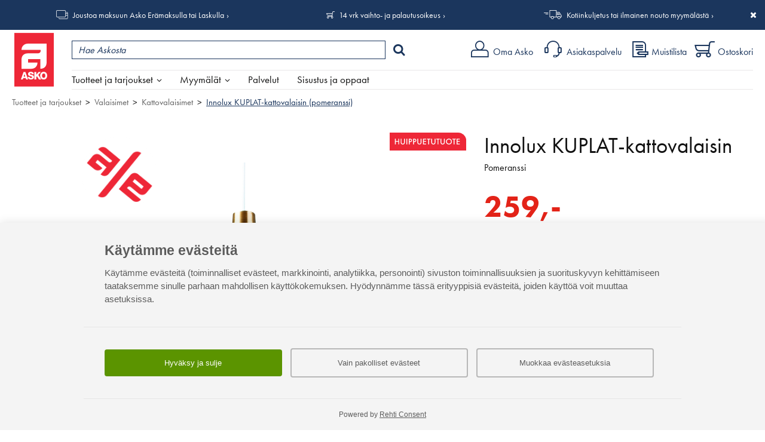

--- FILE ---
content_type: text/html; charset=utf-8
request_url: https://www.asko.fi/tuotteet/ajax.php?product_id=12878&action=delivery_costs_store_stocks&is_purchasable=1&dc=1&sa=1
body_size: 453
content:
<div><div id="ajax_product_delivery_costs_container"><div id="kuljetus_nouto_elem" class="kuljetus_nouto"data-delivery_time=""><p class="kotiinkuljetus">Toimitus alkaen 9,90 €, <span id="kuljetus_nouto_link" class="kuljetus-nouto-link" onclick="toggle_alue('postal_code_cookie_container');">laske kuljetushinta&nbsp;</span></p></div>
</div><div id="ajax_product_store_stocks_container"><div id="myymala_link_container"><a href="/tuotteet/myymalasaatavuus.php?id=12878" class="myymalasaatavuus ajax-popup" title="Haluatko ostaa tuotteen suoraan myymälästä?">Valitse myymäläsi</a>
</div></div></div>

--- FILE ---
content_type: text/html; charset=UTF-8
request_url: https://www.asko.fi/common/generate_csrf_token.ajax.php
body_size: 133
content:
{"token":"MTc2ODU4Nzk4M3BabkRyV2czUHlpTUl1NDFvMXZ1cTFudTJKWXpQRGp0TmMxYUxWdzVjb0JXZ21YeDUxbnFxVXoxSDh2RlRPWjc="}

--- FILE ---
content_type: text/html; charset=UTF-8
request_url: https://www.asko.fi/tuotteet/js/product_recommendations_handler.ajax.php
body_size: 2097
content:
{"status":true,"recommendations":{"recsSimilar":"<script>\r\n\t\t\t\tvar _ga4_products = _ga4_products || {};\r\n\t\t\t_ga4_products[22100] = {\"item_brand\":\"Asko\",\"item_id\":\"22100\",\"item_name\":\"Innolux KUPLAT ISO-kattovalaisin\",\"fullproductname\":\"Innolux KUPLAT ISO-kattovalaisin (kirkas)\",\"price\":299,\"item_category\":\"Valaisimet\",\"item_category2\":\"Kattovalaisimet\"};_ga4_products[37828] = {\"item_brand\":\"Asko\",\"item_id\":\"37828\",\"item_name\":\"Innolux KUPLAT-kattovalaisin\",\"fullproductname\":\"Innolux KUPLAT-kattovalaisin (keltainen)\",\"price\":259,\"item_category\":\"Valaisimet\",\"item_category2\":\"Kattovalaisimet\"};_ga4_products[22644] = {\"item_brand\":\"Asko\",\"item_id\":\"22644\",\"item_name\":\"Innolux KUPOLI-kattovalaisin\",\"fullproductname\":\"Innolux KUPOLI-kattovalaisin (messinki)\",\"price\":189,\"item_category\":\"Valaisimet\",\"item_category2\":\"Kattovalaisimet\"};_ga4_products[2236] = {\"item_brand\":\"Asko\",\"item_id\":\"2236\",\"item_name\":\"Innolux LOKKI-kattovalaisin 70 cm\",\"fullproductname\":\"Innolux LOKKI-kattovalaisin 70 cm\",\"price\":299,\"item_category\":\"Valaisimet\",\"item_category2\":\"Kattovalaisimet\"};_ga4_products[27164] = {\"item_brand\":\"Asko\",\"item_id\":\"27164\",\"item_name\":\"Innolux YKI 500-valaisin\",\"fullproductname\":\"Innolux YKI 500-valaisin (musta)\",\"price\":259,\"item_category\":\"Valaisimet\",\"item_category2\":\"Kattovalaisimet\"};_ga4_products[41191] = {\"item_brand\":\"Asko\",\"item_id\":\"41191\",\"item_name\":\"Innolux KUMPULA M -riippuvalaisin\",\"fullproductname\":\"Innolux KUMPULA M -riippuvalaisin (musta)\",\"price\":199,\"item_category\":\"Valaisimet\",\"item_category2\":\"Kattovalaisimet\"};_ga4_products[35635] = {\"item_brand\":\"Asko\",\"item_id\":\"35635\",\"item_name\":\"By Ryd\\u00e9ns MONARQUE-plafondi\",\"fullproductname\":\"By Ryd\\u00e9ns MONARQUE-plafondi\",\"price\":199,\"item_category\":\"Valaisimet\",\"item_category2\":\"Kattovalaisimet\"};_ga4_products[35726] = {\"item_brand\":\"Asko\",\"item_id\":\"35726\",\"item_name\":\"SADIE-kattovalaisin\",\"fullproductname\":\"SADIE-kattovalaisin (natural)\",\"price\":259,\"item_category\":\"Valaisimet\",\"item_category2\":\"Kattovalaisimet\"};_ga4_products[29233] = {\"item_brand\":\"Asko\",\"item_id\":\"29233\",\"item_name\":\"By Ryd\\u00e9ns BAZAR-kattovalaisin\",\"fullproductname\":\"By Ryd\\u00e9ns BAZAR-kattovalaisin (musta)\",\"price\":259,\"item_category\":\"Valaisimet\",\"item_category2\":\"Kattovalaisimet\"};_ga4_products[25767] = {\"item_brand\":\"Asko\",\"item_id\":\"25767\",\"item_name\":\"By Ryd\\u00e9ns SEAGRASS-kattovalaisin\",\"fullproductname\":\"By Ryd\\u00e9ns SEAGRASS-kattovalaisin (natural)\",\"price\":229,\"item_category\":\"Valaisimet\",\"item_category2\":\"Kattovalaisimet\"};_ga4_products[35645] = {\"item_brand\":\"Asko\",\"item_id\":\"35645\",\"item_name\":\"By Ryd\\u00e9ns GROSS MINI-kattovalaisin\",\"fullproductname\":\"By Ryd\\u00e9ns GROSS MINI-kattovalaisin\",\"price\":199.5,\"item_category\":\"Valaisimet\",\"item_category2\":\"Kattovalaisimet\"};_ga4_products[40312] = {\"item_brand\":\"Asko\",\"item_id\":\"40312\",\"item_name\":\"By Ryd\\u00e9ns GROSS-plafondi 50\",\"fullproductname\":\"By Ryd\\u00e9ns GROSS-plafondi 50, Amber\",\"price\":299.5,\"item_category\":\"Valaisimet\",\"item_category2\":\"Kattovalaisimet\"};<\/script>\r\n\t\t\t<div class=\"product_slider flexslider\">\n<ul class=\"slides\">\n<li>\n<div class=\"slider_product\" data-analytics=\"product-impression\" data-product-id=\"22100\" data-product-brand=\"Asko\" data-product-name=\"Innolux KUPLAT ISO-kattovalaisin (kirkas)\" data-product-price=\"299.00\" data-product-category=\"Valaisimet\/Kattovalaisimet\" data-product-list=\"recommend\" data-product-list-position=\"1\" data-klevu_event_list_id=\"recsSimilar\" data-klevu_event_list_name=\"T\u00e4t\u00e4 tuotetta katselleet katselivat my\u00f6s n\u00e4it\u00e4\" data-klevu_event_list_logic=\"RECS_SIMILAR\" data-klevu_item_id=\"22100\" data-klevu_item_group_id=\"22100\" data-klevu_item_variant_id=\"22100\">\n<div class=\"image\">\n<a  href=\"\/tuotteet\/tuote\/105\/22100\/innolux-kuplat-iso-kattovalaisin-kirkas\" class=\"klevu\"><img src=\"https:\/\/cdn.asko.fi\/tuotteet\/uploaded\/images_thumb\/1272x1176_png\/kuplat_kirkas.png\" alt=\"Innolux KUPLAT ISO-kattovalaisin\" class=\"tuotekuva\">\n<\/a>\n<img src=\"\/tuotteet\/images\/asko-kampanjalatka_ale.png\" alt=\"Ale\" class=\"kamppis\"><\/div>\n<div class=\"nopea_toimitus\"><\/div><div class=\"name\"><a  href=\"\/tuotteet\/tuote\/105\/22100\/innolux-kuplat-iso-kattovalaisin-kirkas\" class=\"klevu\">Innolux KUPLAT ISO-kattovalaisin<\/a><\/div>\n<div class=\"price huippuetu\"><span class=\"hinta\">299,-<\/span><div class=\"selite\">Huippu&shy;etutuote<\/div><\/div><\/div>\n<\/li>\n<li>\n<div class=\"slider_product\" data-analytics=\"product-impression\" data-product-id=\"37828\" data-product-brand=\"Asko\" data-product-name=\"Innolux KUPLAT-kattovalaisin (keltainen)\" data-product-price=\"259.00\" data-product-category=\"Valaisimet\/Kattovalaisimet\" data-product-list=\"recommend\" data-product-list-position=\"2\" data-klevu_event_list_id=\"recsSimilar\" data-klevu_event_list_name=\"T\u00e4t\u00e4 tuotetta katselleet katselivat my\u00f6s n\u00e4it\u00e4\" data-klevu_event_list_logic=\"RECS_SIMILAR\" data-klevu_item_id=\"37828\" data-klevu_item_group_id=\"37828\" data-klevu_item_variant_id=\"37828\">\n<div class=\"image\">\n<a  href=\"\/tuotteet\/tuote\/105\/37828\/innolux-kuplat-kattovalaisin-keltainen\" class=\"klevu\"><img src=\"https:\/\/cdn.asko.fi\/tuotteet\/uploaded\/images_thumb\/1272x1176_png\/kuplat-valaisin-keltainen-tuote.jpg\" alt=\"Innolux KUPLAT-kattovalaisin\" class=\"tuotekuva\">\n<\/a>\n<img src=\"\/tuotteet\/images\/asko-kampanjalatka_ale.png\" alt=\"Ale\" class=\"kamppis\"><\/div>\n<div class=\"nopea_toimitus\"><\/div><div class=\"name\"><a  href=\"\/tuotteet\/tuote\/105\/37828\/innolux-kuplat-kattovalaisin-keltainen\" class=\"klevu\">Innolux KUPLAT-kattovalaisin<\/a><\/div>\n<div class=\"price huippuetu\"><span class=\"hinta\">259,-<\/span><div class=\"selite\">Huippu&shy;etutuote<\/div><\/div><\/div>\n<\/li>\n<li>\n<div class=\"slider_product\" data-analytics=\"product-impression\" data-product-id=\"22644\" data-product-brand=\"Asko\" data-product-name=\"Innolux KUPOLI-kattovalaisin (messinki)\" data-product-price=\"189.00\" data-product-category=\"Valaisimet\/Kattovalaisimet\" data-product-list=\"recommend\" data-product-list-position=\"3\" data-klevu_event_list_id=\"recsSimilar\" data-klevu_event_list_name=\"T\u00e4t\u00e4 tuotetta katselleet katselivat my\u00f6s n\u00e4it\u00e4\" data-klevu_event_list_logic=\"RECS_SIMILAR\" data-klevu_item_id=\"22644\" data-klevu_item_group_id=\"22644\" data-klevu_item_variant_id=\"22644\">\n<div class=\"image\">\n<a  href=\"\/tuotteet\/tuote\/105\/22644\/innolux-kupoli-kattovalaisin-messinki\" class=\"klevu\"><img src=\"https:\/\/cdn.asko.fi\/tuotteet\/uploaded\/images_thumb\/1272x1176_png\/kupoli_val_katto_ms1.png\" alt=\"Innolux KUPOLI-kattovalaisin\" class=\"tuotekuva\">\n<\/a>\n<img src=\"\/tuotteet\/images\/asko-kampanjalatka_ale.png\" alt=\"Ale\" class=\"kamppis\"><\/div>\n<div class=\"nopea_toimitus\"><\/div><div class=\"name\"><a  href=\"\/tuotteet\/tuote\/105\/22644\/innolux-kupoli-kattovalaisin-messinki\" class=\"klevu\">Innolux KUPOLI-kattovalaisin<\/a><\/div>\n<div class=\"price huippuetu\"><span class=\"hinta\">189,-<\/span><div class=\"selite\">Huippu&shy;etutuote<\/div><\/div><\/div>\n<\/li>\n<li>\n<div class=\"slider_product\" data-analytics=\"product-impression\" data-product-id=\"2236\" data-product-brand=\"Asko\" data-product-name=\"Innolux LOKKI-kattovalaisin 70 cm\" data-product-price=\"299.00\" data-product-category=\"Valaisimet\/Kattovalaisimet\" data-product-list=\"recommend\" data-product-list-position=\"4\" data-klevu_event_list_id=\"recsSimilar\" data-klevu_event_list_name=\"T\u00e4t\u00e4 tuotetta katselleet katselivat my\u00f6s n\u00e4it\u00e4\" data-klevu_event_list_logic=\"RECS_SIMILAR\" data-klevu_item_id=\"2236\" data-klevu_item_group_id=\"2236\" data-klevu_item_variant_id=\"2236\">\n<div class=\"image\">\n<a  href=\"\/tuotteet\/tuote\/105\/2236\/innolux-lokki-kattovalaisin-70-cm\" class=\"klevu\"><img src=\"https:\/\/cdn.asko.fi\/tuotteet\/uploaded\/images_thumb\/1272x1176_png\/lokki_700_riippuvalaisin_m.png\" alt=\"Innolux LOKKI-kattovalaisin 70 cm\" class=\"tuotekuva\">\n<\/a>\n<img src=\"\/tuotteet\/images\/asko-kampanjalatka_ale.png\" alt=\"Ale\" class=\"kamppis\"><\/div>\n<div class=\"nopea_toimitus\"><\/div><div class=\"name\"><a  href=\"\/tuotteet\/tuote\/105\/2236\/innolux-lokki-kattovalaisin-70-cm\" class=\"klevu\">Innolux LOKKI-kattovalaisin 70 cm<\/a><\/div>\n<div class=\"price huippuetu\"><span class=\"hinta\">299,-<\/span><div class=\"selite\">Huippu&shy;etutuote<\/div><\/div><\/div>\n<\/li>\n<li>\n<div class=\"slider_product\" data-analytics=\"product-impression\" data-product-id=\"27164\" data-product-brand=\"Asko\" data-product-name=\"Innolux YKI 500-valaisin (musta)\" data-product-price=\"259.00\" data-product-category=\"Valaisimet\/Kattovalaisimet\" data-product-list=\"recommend\" data-product-list-position=\"5\" data-klevu_event_list_id=\"recsSimilar\" data-klevu_event_list_name=\"T\u00e4t\u00e4 tuotetta katselleet katselivat my\u00f6s n\u00e4it\u00e4\" data-klevu_event_list_logic=\"RECS_SIMILAR\" data-klevu_item_id=\"27164\" data-klevu_item_group_id=\"27164\" data-klevu_item_variant_id=\"27164\">\n<div class=\"image\">\n<a  href=\"\/tuotteet\/tuote\/105\/27164\/innolux-yki-500-valaisin-musta\" class=\"klevu\"><img src=\"https:\/\/cdn.asko.fi\/tuotteet\/uploaded\/images_thumb\/1272x1176_png\/yki_valaisin_500cm_musta.jpg\" alt=\"Innolux YKI 500-valaisin\" class=\"tuotekuva\">\n<\/a>\n<img src=\"\/tuotteet\/images\/asko-kampanjalatka_ale.png\" alt=\"Ale\" class=\"kamppis\"><\/div>\n<div class=\"nopea_toimitus\"><\/div><div class=\"name\"><a  href=\"\/tuotteet\/tuote\/105\/27164\/innolux-yki-500-valaisin-musta\" class=\"klevu\">Innolux YKI 500-valaisin<\/a><\/div>\n<div class=\"price huippuetu\"><span class=\"hinta\">259,-<\/span><div class=\"selite\">Huippu&shy;etutuote<\/div><\/div><\/div>\n<\/li>\n<li>\n<div class=\"slider_product\" data-analytics=\"product-impression\" data-product-id=\"41191\" data-product-brand=\"Asko\" data-product-name=\"Innolux KUMPULA M -riippuvalaisin (musta)\" data-product-price=\"199.00\" data-product-category=\"Valaisimet\/Kattovalaisimet\" data-product-list=\"recommend\" data-product-list-position=\"6\" data-klevu_event_list_id=\"recsSimilar\" data-klevu_event_list_name=\"T\u00e4t\u00e4 tuotetta katselleet katselivat my\u00f6s n\u00e4it\u00e4\" data-klevu_event_list_logic=\"RECS_SIMILAR\" data-klevu_item_id=\"41191\" data-klevu_item_group_id=\"41191\" data-klevu_item_variant_id=\"41191\">\n<div class=\"image\">\n<a  href=\"\/tuotteet\/tuote\/105\/41191\/innolux-kumpula-m-riippuvalaisin-musta\" class=\"klevu\"><img src=\"https:\/\/cdn.asko.fi\/tuotteet\/uploaded\/images_thumb\/1272x1176_png\/kumpula-m-riippuvalaisin-musta.jpg\" alt=\"Innolux KUMPULA M -riippuvalaisin\" class=\"tuotekuva\">\n<\/a>\n<img src=\"\/tuotteet\/images\/asko-kampanjalatka_ale.png\" alt=\"Ale\" class=\"kamppis\"><\/div>\n<div class=\"nopea_toimitus\"><\/div><div class=\"name\"><a  href=\"\/tuotteet\/tuote\/105\/41191\/innolux-kumpula-m-riippuvalaisin-musta\" class=\"klevu\">Innolux KUMPULA M -riippuvalaisin<\/a><\/div>\n<div class=\"price huippuetu\"><span class=\"hinta\">199,-<\/span><div class=\"selite\">Huippu&shy;etutuote<\/div><\/div><\/div>\n<\/li>\n<li>\n<div class=\"slider_product\" data-analytics=\"product-impression\" data-product-id=\"35635\" data-product-brand=\"Asko\" data-product-name=\"By Ryd\u00e9ns MONARQUE-plafondi\" data-product-price=\"199.00\" data-product-category=\"Valaisimet\/Kattovalaisimet\" data-product-list=\"recommend\" data-product-list-position=\"7\" data-klevu_event_list_id=\"recsSimilar\" data-klevu_event_list_name=\"T\u00e4t\u00e4 tuotetta katselleet katselivat my\u00f6s n\u00e4it\u00e4\" data-klevu_event_list_logic=\"RECS_SIMILAR\" data-klevu_item_id=\"35635\" data-klevu_item_group_id=\"35635\" data-klevu_item_variant_id=\"35635\">\n<div class=\"image\">\n<a  href=\"\/tuotteet\/tuote\/105\/35635\/by-rydns-monarque-plafondi\" class=\"klevu\"><img src=\"https:\/\/cdn.asko.fi\/tuotteet\/uploaded\/images_thumb\/1272x1176_png\/monarque-plafondi-tuote-1.jpg\" alt=\"By Ryd\u00e9ns MONARQUE-plafondi\" class=\"tuotekuva\">\n<\/a>\n<img src=\"\/tuotteet\/images\/asko-kampanjalatka_ale.png\" alt=\"Ale\" class=\"kamppis\"><\/div>\n<div class=\"nopea_toimitus\"><\/div><div class=\"name\"><a  href=\"\/tuotteet\/tuote\/105\/35635\/by-rydns-monarque-plafondi\" class=\"klevu\">By Ryd\u00e9ns MONARQUE-plafondi<\/a><\/div>\n<div class=\"price huippuetu\"><span class=\"hinta\">199,-<\/span><div class=\"selite\">Huippu&shy;etutuote<\/div><\/div><\/div>\n<\/li>\n<li>\n<div class=\"slider_product\" data-analytics=\"product-impression\" data-product-id=\"35726\" data-product-brand=\"Asko\" data-product-name=\"SADIE-kattovalaisin (natural)\" data-product-price=\"259.00\" data-product-category=\"Valaisimet\/Kattovalaisimet\" data-product-list=\"recommend\" data-product-list-position=\"8\" data-klevu_event_list_id=\"recsSimilar\" data-klevu_event_list_name=\"T\u00e4t\u00e4 tuotetta katselleet katselivat my\u00f6s n\u00e4it\u00e4\" data-klevu_event_list_logic=\"RECS_SIMILAR\" data-klevu_item_id=\"35726\" data-klevu_item_group_id=\"35726\" data-klevu_item_variant_id=\"35726\">\n<div class=\"image\">\n<a  href=\"\/tuotteet\/tuote\/105\/35726\/sadie-kattovalaisin-natural\" class=\"klevu\"><img src=\"https:\/\/cdn.asko.fi\/tuotteet\/uploaded\/images_thumb\/1272x1176_png\/sadie-xl-kattovalaisin.jpg\" alt=\"SADIE-kattovalaisin\" class=\"tuotekuva\">\n<\/a>\n<img src=\"\/tuotteet\/images\/asko-kampanjalatka_ale.png\" alt=\"Ale\" class=\"kamppis\"><\/div>\n<div class=\"nopea_toimitus\"><\/div><div class=\"name\"><a  href=\"\/tuotteet\/tuote\/105\/35726\/sadie-kattovalaisin-natural\" class=\"klevu\">SADIE-kattovalaisin<\/a><\/div>\n<div class=\"price huippuetu\"><span class=\"hinta\">259,-<\/span><div class=\"selite\">Huippu&shy;etutuote<\/div><\/div><\/div>\n<\/li>\n<li>\n<div class=\"slider_product\" data-analytics=\"product-impression\" data-product-id=\"29233\" data-product-brand=\"Asko\" data-product-name=\"By Ryd\u00e9ns BAZAR-kattovalaisin (musta)\" data-product-price=\"259.00\" data-product-category=\"Valaisimet\/Kattovalaisimet\" data-product-list=\"recommend\" data-product-list-position=\"9\" data-klevu_event_list_id=\"recsSimilar\" data-klevu_event_list_name=\"T\u00e4t\u00e4 tuotetta katselleet katselivat my\u00f6s n\u00e4it\u00e4\" data-klevu_event_list_logic=\"RECS_SIMILAR\" data-klevu_item_id=\"29233\" data-klevu_item_group_id=\"29233\" data-klevu_item_variant_id=\"29233\">\n<div class=\"image\">\n<a  href=\"\/tuotteet\/tuote\/105\/29233\/by-rydns-bazar-kattovalaisin-musta\" class=\"klevu\"><img src=\"https:\/\/cdn.asko.fi\/tuotteet\/uploaded\/images_thumb\/1272x1176_png\/bazar-kattovalaisin-musta.jpg\" alt=\"By Ryd\u00e9ns BAZAR-kattovalaisin\" class=\"tuotekuva\">\n<\/a>\n<img src=\"\/tuotteet\/images\/asko-kampanjalatka_ale.png\" alt=\"Ale\" class=\"kamppis\"><\/div>\n<div class=\"nopea_toimitus\"><\/div><div class=\"name\"><a  href=\"\/tuotteet\/tuote\/105\/29233\/by-rydns-bazar-kattovalaisin-musta\" class=\"klevu\">By Ryd\u00e9ns BAZAR-kattovalaisin<\/a><\/div>\n<div class=\"price huippuetu\"><span class=\"hinta\">259,-<\/span><div class=\"selite\">Huippu&shy;etutuote<\/div><\/div><\/div>\n<\/li>\n<li>\n<div class=\"slider_product\" data-analytics=\"product-impression\" data-product-id=\"25767\" data-product-brand=\"Asko\" data-product-name=\"By Ryd\u00e9ns SEAGRASS-kattovalaisin (natural)\" data-product-price=\"229.00\" data-product-category=\"Valaisimet\/Kattovalaisimet\" data-product-list=\"recommend\" data-product-list-position=\"10\" data-klevu_event_list_id=\"recsSimilar\" data-klevu_event_list_name=\"T\u00e4t\u00e4 tuotetta katselleet katselivat my\u00f6s n\u00e4it\u00e4\" data-klevu_event_list_logic=\"RECS_SIMILAR\" data-klevu_item_id=\"25767\" data-klevu_item_group_id=\"25767\" data-klevu_item_variant_id=\"25767\">\n<div class=\"image\">\n<a  href=\"\/tuotteet\/tuote\/105\/25767\/by-rydns-seagrass-kattovalaisin-natural\" class=\"klevu\"><img src=\"https:\/\/cdn.asko.fi\/tuotteet\/uploaded\/images_thumb\/1272x1176_png\/seagrass_katto_valaisin_natural_tuo_1.jpg\" alt=\"By Ryd\u00e9ns SEAGRASS-kattovalaisin\" class=\"tuotekuva\">\n<\/a>\n<img src=\"\/tuotteet\/images\/asko-kampanjalatka_ale.png\" alt=\"Ale\" class=\"kamppis\"><\/div>\n<div class=\"nopea_toimitus\"><\/div><div class=\"name\"><a  href=\"\/tuotteet\/tuote\/105\/25767\/by-rydns-seagrass-kattovalaisin-natural\" class=\"klevu\">By Ryd\u00e9ns SEAGRASS-kattovalaisin<\/a><\/div>\n<div class=\"price huippuetu\"><span class=\"hinta\">229,-<\/span><div class=\"selite\">Huippu&shy;etutuote<\/div><\/div><\/div>\n<\/li>\n<li>\n<div class=\"slider_product\" data-analytics=\"product-impression\" data-product-id=\"35645\" data-product-brand=\"Asko\" data-product-name=\"By Ryd\u00e9ns GROSS MINI-kattovalaisin\" data-product-price=\"199.50\" data-product-category=\"Valaisimet\/Kattovalaisimet\" data-product-list=\"recommend\" data-product-list-position=\"11\" data-klevu_event_list_id=\"recsSimilar\" data-klevu_event_list_name=\"T\u00e4t\u00e4 tuotetta katselleet katselivat my\u00f6s n\u00e4it\u00e4\" data-klevu_event_list_logic=\"RECS_SIMILAR\" data-klevu_item_id=\"35645\" data-klevu_item_group_id=\"35645\" data-klevu_item_variant_id=\"35645\">\n<div class=\"image\">\n<a  href=\"\/tuotteet\/tuote\/105\/35645\/by-rydns-gross-mini-kattovalaisin\" class=\"klevu\"><img src=\"https:\/\/cdn.asko.fi\/tuotteet\/uploaded\/images_thumb\/1272x1176_png\/gross-mini-kattovalaisin-monivarinen-tuote-1.jpg\" alt=\"By Ryd\u00e9ns GROSS MINI-kattovalaisin\" class=\"tuotekuva\">\n<\/a>\n<img src=\"\/tuotteet\/images\/asko-kampanjalatka_ale.png\" alt=\"Ale\" class=\"kamppis\"><\/div>\n<div class=\"nopea_toimitus\"><\/div><div class=\"name\"><a  href=\"\/tuotteet\/tuote\/105\/35645\/by-rydns-gross-mini-kattovalaisin\" class=\"klevu\">By Ryd\u00e9ns GROSS MINI-kattovalaisin<\/a><\/div>\n<div class=\"price\"><span class=\"hinta tarjous\">199<sup>50<\/sup><\/span><span class=\"normihinta\">(399,-)<\/span>\n<\/div><\/div>\n<\/li>\n<li>\n<div class=\"slider_product\" data-analytics=\"product-impression\" data-product-id=\"40312\" data-product-brand=\"Asko\" data-product-name=\"By Ryd\u00e9ns GROSS-plafondi 50, Amber\" data-product-price=\"299.50\" data-product-category=\"Valaisimet\/Kattovalaisimet\" data-product-list=\"recommend\" data-product-list-position=\"12\" data-klevu_event_list_id=\"recsSimilar\" data-klevu_event_list_name=\"T\u00e4t\u00e4 tuotetta katselleet katselivat my\u00f6s n\u00e4it\u00e4\" data-klevu_event_list_logic=\"RECS_SIMILAR\" data-klevu_item_id=\"40312\" data-klevu_item_group_id=\"40312\" data-klevu_item_variant_id=\"40312\">\n<div class=\"image\">\n<a  href=\"\/tuotteet\/tuote\/105\/40312\/by-rydns-gross-plafondi-50-amber\" class=\"klevu\"><img src=\"https:\/\/cdn.asko.fi\/tuotteet\/uploaded\/images_thumb\/1272x1176_png\/gross-50-plafondi-amber-tuote-11.jpg\" alt=\"By Ryd\u00e9ns GROSS-plafondi 50\" class=\"tuotekuva\">\n<\/a>\n<img src=\"\/tuotteet\/images\/asko-kampanjalatka_ale.png\" alt=\"Ale\" class=\"kamppis\"><\/div>\n<div class=\"nopea_toimitus\"><\/div><div class=\"name\"><a  href=\"\/tuotteet\/tuote\/105\/40312\/by-rydns-gross-plafondi-50-amber\" class=\"klevu\">By Ryd\u00e9ns GROSS-plafondi 50<\/a><\/div>\n<div class=\"price\"><span class=\"hinta tarjous\">299<sup>50<\/sup><\/span><span class=\"normihinta\">(599,-)<\/span>\n<\/div><\/div>\n<\/li>\n<\/ul>\n<\/div>\n"},"time":0.20810890197753906}

--- FILE ---
content_type: image/svg+xml
request_url: https://www.asko.fi/tuotteet/images/asko-huippuetutuote.svg
body_size: 951
content:
<?xml version="1.0" encoding="utf-8"?>
<!-- Generator: Adobe Illustrator 25.3.1, SVG Export Plug-In . SVG Version: 6.00 Build 0)  -->
<svg version="1.1" id="Layer_1" xmlns="http://www.w3.org/2000/svg" xmlns:xlink="http://www.w3.org/1999/xlink" x="0px" y="0px"
	 viewBox="0 0 1673.6 392.9" style="enable-background:new 0 0 1673.6 392.9;" xml:space="preserve">
<style type="text/css">
	.st0{fill:#EE2737;}
	.st1{fill:#FFFFFF;}
</style>
<path class="st0" d="M1673.6,392.9H0V0h1493.6c99.4,0,180,80.6,180,180V392.9z"/>
<g>
	<path class="st1" d="M115.8,258.6V134.2h18.8v48.7h53.6v-48.7h18.8v124.4h-18.8v-58.1h-53.6v58.1H115.8z"/>
	<path class="st1" d="M240.1,214.3v-80h18.8v77.9c0,23.1,12.4,31.2,27.2,31.2c14.8,0,27.4-8.1,27.4-31.8v-77.2h18.6v80
		c0,30-21.1,46.7-46,46.7C261.2,260.9,240.1,244.3,240.1,214.3z"/>
	<path class="st1" d="M365.1,258.6V134.2h18.8v124.4H365.1z"/>
	<path class="st1" d="M418.6,258.6V134.2h21.3c29.5,0,48.5,10.1,48.5,36.8c0,23.1-17,37.1-42.2,37.1h-8.7v50.5H418.6z M437.4,190.7
		h7.1c17.2,0,25.7-7.1,25.7-19.8c0-12.9-8.7-19.3-26.6-19.3h-6.3V190.7z"/>
	<path class="st1" d="M511.9,258.6V134.2h21.3c29.5,0,48.5,10.1,48.5,36.8c0,23.1-17,37.1-42.2,37.1h-8.7v50.5H511.9z M530.7,190.7
		h7.1c17.2,0,25.7-7.1,25.7-19.8c0-12.9-8.7-19.3-26.6-19.3h-6.3V190.7z"/>
	<path class="st1" d="M603.7,214.3v-80h18.8v77.9c0,23.1,12.4,31.2,27.2,31.2c14.8,0,27.4-8.1,27.4-31.8v-77.2h18.6v80
		c0,30-21.1,46.7-46,46.7C624.8,260.9,603.7,244.3,603.7,214.3z"/>
	<path class="st1" d="M728.7,258.6V134.2h68.6v17.7h-49.8v29.9H796v17.7h-48.5V241h49.8v17.7H728.7z"/>
	<path class="st1" d="M843.5,258.6V151.9h-28.7v-17.7h75.9v17.7h-28.5v106.7H843.5z"/>
	<path class="st1" d="M908.2,214.3v-80H927v77.9c0,23.1,12.4,31.2,27.2,31.2c14.8,0,27.4-8.1,27.4-31.8v-77.2h18.6v80
		c0,30-21.1,46.7-46,46.7C929.3,260.9,908.2,244.3,908.2,214.3z"/>
	<path class="st1" d="M1046.4,258.6V151.9h-28.7v-17.7h75.9v17.7h-28.5v106.7H1046.4z"/>
	<path class="st1" d="M1111.1,214.3v-80h18.8v77.9c0,23.1,12.4,31.2,27.2,31.2c14.8,0,27.4-8.1,27.4-31.8v-77.2h18.6v80
		c0,30-21.1,46.7-46,46.7C1132.2,260.9,1111.1,244.3,1111.1,214.3z"/>
	<path class="st1" d="M1229.2,195.9c0-35,29.7-64,65.3-64c35.1,0,64.7,28.7,64.7,64.7c0,35.6-29.9,64.3-65.7,64.3
		C1259.4,260.9,1229.2,233.2,1229.2,195.9z M1340.4,196.4c0-26.7-20.6-46.9-46.2-46.9c-25.1,0-46.2,20.5-46.2,46.5
		c0,27.6,22.1,47.2,45.7,47.2C1319.6,243.3,1340.4,222.8,1340.4,196.4z"/>
	<path class="st1" d="M1396.9,258.6V151.9h-28.7v-17.7h75.9v17.7h-28.5v106.7H1396.9z"/>
	<path class="st1" d="M1463.2,258.6V134.2h68.6v17.7H1482v29.9h48.5v17.7H1482V241h49.8v17.7H1463.2z"/>
</g>
</svg>
